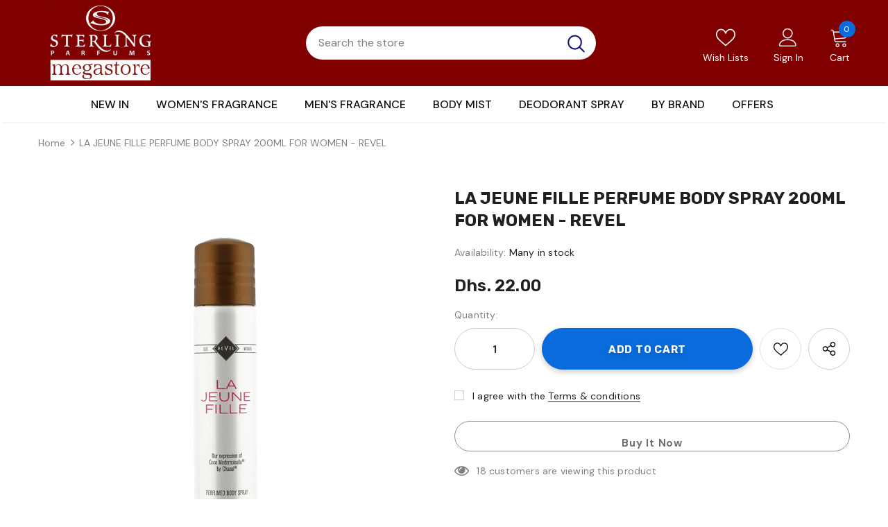

--- FILE ---
content_type: text/css
request_url: https://sterlingmegastore.ae/cdn/shop/t/3/assets/custom.css?v=31077366509726312801702553152
body_size: -238
content:
.new-in{position:absolute;top:0;z-index:1;right:5px;background:#000;color:#fff;padding:16px 9px;border-radius:50%;font-size:17px;cursor:pointer;letter-spacing:.8px}p.offer-text{margin:0;color:#d9121f;font-size:13px;font-weight:600;letter-spacing:.3px;text-transform:uppercase}.new-in:hover{color:#fff!important}.offer-badge{font-weight:800;text-align:center;position:absolute;overflow:hidden;width:100%;height:100%;font-size:14px;line-height:17px;top:0;bottom:auto;left:0;right:auto;background:none;z-index:1}.offer-badge-content{transform:rotate(-45deg) translate(-50%);transform-origin:0 0;height:auto;width:100%;padding:0;background:#ff0000d3;display:flex;flex-direction:column;justify-content:flex-end;align-items:center;border-left:none!important;border-right:none!important;border-top:none!important;top:0;left:0;bottom:auto;right:auto;position:absolute;color:#fff;min-height:2.215em}.offer-badge-text{width:6em;padding-top:40px!important;padding:.25em;text-transform:uppercase}.offer-badge{display:none!important}
/*# sourceMappingURL=/cdn/shop/t/3/assets/custom.css.map?v=31077366509726312801702553152 */
